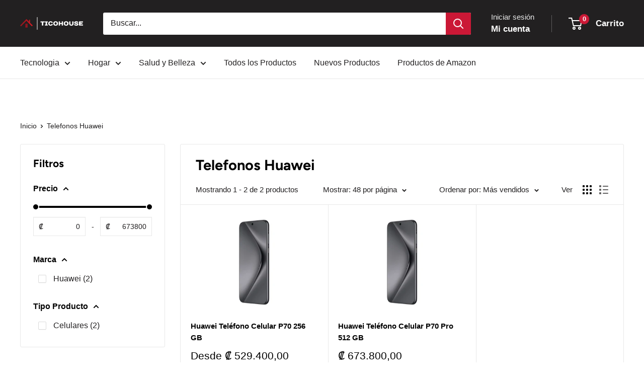

--- FILE ---
content_type: image/svg+xml
request_url: https://ticohouse.com/cdn/shop/files/TicoHouse-Logo-cropped_125x@2x.svg?v=1684894272
body_size: 1221
content:
<svg xmlns="http://www.w3.org/2000/svg" xmlns:xlink="http://www.w3.org/1999/xlink" version="1.1" xml:space="preserve" viewBox="67.7 214.08 365.3 72.17">
<desc>Created with Fabric.js 3.6.3</desc>
<defs>
</defs>
<g transform="matrix(0 -0.8461095585946362 -1.3544337561974513 0 167.26796313671787 250.16351789476388)">
<path style="stroke: none; stroke-width: 1; stroke-dasharray: none; stroke-linecap: butt; stroke-dashoffset: 0; stroke-linejoin: miter; stroke-miterlimit: 4; fill: rgb(255,255,255); fill-rule: nonzero; opacity: 1;" transform=" translate(-49.95, -50)" d="M 91.7 49 H 8.3 c -0.6 0 -1 0.4 -1 1 s 0.4 1 1 1 h 83.3 c 0.6 0 1 -0.4 1 -1 S 92.2 49 91.7 49 z" stroke-linecap="round"/>
</g>
<g transform="matrix(0.7713893110820427 -1.8894e-16 1.8894e-16 0.7713893110820427 102.6145248595985 249.29414016564226)">
<g style="">
		<g transform="matrix(1 0 0 1 2.1085000000000065 -4.7514999999999965)">
<linearGradient id="SVGID_2918" gradientUnits="userSpaceOnUse" gradientTransform="matrix(1 0 0 1 -47.367000000000004 -26.8995)" x1="0" y1="0" x2="107.895" y2="78.07">
<stop offset="0%" style="stop-color:rgb(125,20,29);stop-opacity: 1"/>
<stop offset="100%" style="stop-color:rgb(255,30,39);stop-opacity: 1"/>
</linearGradient>
<polygon style="stroke: none; stroke-width: 1; stroke-dasharray: none; stroke-linecap: butt; stroke-dashoffset: 0; stroke-linejoin: miter; stroke-miterlimit: 4; fill: url(#SVGID_2918); fill-rule: nonzero; opacity: 1;" points="47.367,20.492500000000003 41.05599999999999,26.8995 0.05399999999999494,-14.150500000000001 -40.97200000000001,26.8995 -47.367000000000004,20.492500000000003 0.027999999999998693,-26.8965 0.09899999999999665,-26.828500000000002 0.347999999999999,-26.8995 19.725,-7.703500000000002 19.725,-21.3095 27.725,-21.3095 27.725,1.040499999999998 "/>
</g>
		<g transform="matrix(1 0 0 1 2.333500000000001 16.439)">
<linearGradient id="SVGID_2919" gradientUnits="userSpaceOnUse" gradientTransform="matrix(1 0 0 1 -8.5 -14.5)" x1="0" y1="0" x2="107.895" y2="78.07">
<stop offset="0%" style="stop-color:rgb(125,20,29);stop-opacity: 1"/>
<stop offset="100%" style="stop-color:rgb(255,30,39);stop-opacity: 1"/>
</linearGradient>
<rect style="stroke: none; stroke-width: 1; stroke-dasharray: none; stroke-linecap: butt; stroke-dashoffset: 0; stroke-linejoin: miter; stroke-miterlimit: 4; fill: url(#SVGID_2919); fill-rule: nonzero; opacity: 1;" x="-8.5" y="-14.5" rx="0" ry="0" width="17" height="29"/>
</g>
</g>
</g>
<g transform="matrix(1 0 0 1 329.72117469235525 251.38098555293752)" style=""><path fill="#ffffff" opacity="1" d="M-119.59-11.93C-119.59-12.61-120.10-13.12-120.78-13.12L-142.54-13.12C-143.22-13.12-143.73-12.61-143.73-11.93L-143.73-8.53C-143.73-7.85-143.22-7.34-142.54-7.34L-135.40-7.34L-135.40 9.49C-135.40 10.17-134.89 10.68-134.21 10.68L-129.11 10.68C-128.43 10.68-127.92 10.17-127.92 9.49L-127.92-7.34L-120.78-7.34C-120.10-7.34-119.59-7.85-119.59-8.53Z"/><path fill="#ffffff" opacity="1" d="M-101.57-11.93C-101.57-12.61-102.08-13.12-102.76-13.12L-116.70-13.12C-117.38-13.12-117.89-12.61-117.89-11.93L-117.89-8.53C-117.89-7.85-117.38-7.34-116.70-7.34L-113.47-7.34L-113.47 4.90L-116.70 4.90C-117.38 4.90-117.89 5.41-117.89 6.09L-117.89 9.49C-117.89 10.17-117.38 10.68-116.70 10.68L-102.76 10.68C-102.08 10.68-101.57 10.17-101.57 9.49L-101.57 6.09C-101.57 5.41-102.08 4.90-102.76 4.90L-105.99 4.90L-105.99-7.34L-102.76-7.34C-102.08-7.34-101.57-7.85-101.57-8.53Z"/><path fill="#ffffff" opacity="1" d="M-84.91-13.80C-93.92-13.80-98.85-8.87-98.85-1.22C-98.85 6.43-93.92 11.36-84.91 11.36C-76.75 11.36-72.33 6.94-72.33 2.86C-72.33 2.01-72.84 1.50-73.69 1.50L-77.94 1.50C-78.96 1.50-79.51 2.01-79.98 2.86C-80.83 4.39-82.19 5.75-84.91 5.75C-88.65 5.75-91.03 3.37-91.03-1.22C-91.03-5.81-88.65-8.19-84.91-8.19C-82.36-8.19-81.17-7.00-80.32-5.64C-79.81-4.79-79.30-4.28-78.28-4.28L-74.03-4.28C-73.18-4.28-72.67-4.79-72.67-5.64C-72.67-9.55-76.92-13.80-84.91-13.80Z"/><path fill="#ffffff" opacity="1" d="M-55.67 5.75C-59.41 5.75-61.79 3.37-61.79-1.22C-61.79-5.81-59.41-8.19-55.67-8.19C-51.93-8.19-49.55-5.81-49.55-1.22C-49.55 3.37-51.93 5.75-55.67 5.75ZM-55.67-13.80C-64.68-13.80-69.61-8.87-69.61-1.22C-69.61 6.43-64.68 11.36-55.67 11.36C-46.66 11.36-41.73 6.43-41.73-1.22C-41.73-8.87-46.66-13.80-55.67-13.80Z"/><path fill="#ffffff" opacity="1" d="M-12.83-11.93C-12.83-12.61-13.34-13.12-14.02-13.12L-19.12-13.12C-19.80-13.12-20.31-12.61-20.31-11.93L-20.31-3.94L-30.17-3.94L-30.17-11.93C-30.17-12.61-30.68-13.12-31.36-13.12L-36.46-13.12C-37.14-13.12-37.65-12.61-37.65-11.93L-37.65 9.49C-37.65 10.17-37.14 10.68-36.46 10.68L-31.36 10.68C-30.68 10.68-30.17 10.17-30.17 9.49L-30.17 1.84L-20.31 1.84L-20.31 9.49C-20.31 10.17-19.80 10.68-19.12 10.68L-14.02 10.68C-13.34 10.68-12.83 10.17-12.83 9.49Z"/><path fill="#ffffff" opacity="1" d="M5.19 5.75C1.45 5.75-0.93 3.37-0.93-1.22C-0.93-5.81 1.45-8.19 5.19-8.19C8.93-8.19 11.31-5.81 11.31-1.22C11.31 3.37 8.93 5.75 5.19 5.75ZM5.19-13.80C-3.82-13.80-8.75-8.87-8.75-1.22C-8.75 6.43-3.82 11.36 5.19 11.36C14.20 11.36 19.13 6.43 19.13-1.22C19.13-8.87 14.20-13.80 5.19-13.80Z"/><path fill="#ffffff" opacity="1" d="M35.62 11.36C43.95 11.36 48.20 7.28 48.20 0.79L48.20-11.93C48.20-12.61 47.69-13.12 47.01-13.12L41.91-13.12C41.23-13.12 40.72-12.61 40.72-11.93L40.72 0.82C40.72 3.88 38.85 5.75 35.62 5.75C32.39 5.75 30.52 3.88 30.52 0.82L30.52-11.93C30.52-12.61 30.01-13.12 29.33-13.12L24.23-13.12C23.55-13.12 23.04-12.61 23.04-11.93L23.04 0.82C23.04 7.28 27.12 11.36 35.62 11.36Z"/><path fill="#ffffff" opacity="1" d="M60.10-6.15C60.10-7.17 61.12-8.19 64.18-8.19C66.73-8.19 67.78-7.17 68.09-6.66C68.56-5.81 69.11-5.30 70.13-5.30L74.38-5.30C75.23-5.30 75.74-5.81 75.74-6.66C75.74-10.06 72.00-13.80 64.18-13.80C55.85-13.80 52.28-10.23 52.28-6.15C52.28 3.37 68.77 0.14 68.77 3.54C68.77 4.56 67.58 5.75 64.18 5.75C60.78 5.75 59.76 4.73 59.25 3.88C58.77 3.06 58.23 2.52 57.21 2.52L52.96 2.52C52.11 2.52 51.60 3.03 51.60 3.88C51.60 7.62 55.34 11.36 64.18 11.36C72.85 11.36 76.59 7.62 76.59 3.54C76.59-5.98 60.10-2.75 60.10-6.15Z"/><path fill="#ffffff" opacity="1" d="M103.28-11.93C103.28-12.61 102.77-13.12 102.09-13.12L81.35-13.12C80.67-13.12 80.16-12.61 80.16-11.93L80.16 9.49C80.16 10.17 80.67 10.68 81.35 10.68L102.09 10.68C102.77 10.68 103.28 10.17 103.28 9.49L103.28 6.09C103.28 5.41 102.77 4.90 102.09 4.90L87.64 4.90L87.64 1.50L98.35 1.50C99.03 1.50 99.54 0.99 99.54 0.31L99.54-3.09C99.54-3.77 99.03-4.28 98.35-4.28L87.64-4.28L87.64-7.34L102.09-7.34C102.77-7.34 103.28-7.85 103.28-8.53Z"/></g></svg>

--- FILE ---
content_type: text/javascript
request_url: https://cdn.shopify.com/extensions/a3b434cf-3f15-4e4c-bcb3-e511a4fed0d7/cc-whatsapp-chat-button-live-11/assets/load_icon_frontend.js
body_size: 2201
content:
setTimeout(() => {
    $(document).ready(function () {


        // Create a div element for the WhatsApp icon
        var whatsappIcon = '<div class="whatsapp-chat-area"><div class="whatsapp-icon"><img src="https://conceptivecommerce.com/conceptive_app/icon_image/WhatsApp_icon.png" alt="whatsapp icon" /></div></div>';

        // Append the WhatsApp icon to the body
        $("body").append(whatsappIcon);

        // Apply CSS styles to position the icon at the bottom-right corner and set width and height
        $(".whatsapp-icon").css({
            "position": "fixed",
            "bottom": "20px",   // Adjust the distance from the bottom as needed
            "right": "20px",    // Adjust the distance from the right as needed
            "z-index": "1000"   // Ensure it appears above other content
        });

        // Set the width and height of the image
        $(".whatsapp-icon img").css({
            "width": "70px",
            "height": "70px"
        });


        // main_welcome_message = "Hi, there! Do you have any questions ? <br>Get in touch , we're here to help ! ";
        // sub_welcome_message = "Do you have any questions ? <br>Get in touch , we're here to help !";
        var whatsappForm = `<div class="whatsapp-chat-form" id="myForm" >
        <div class="whatsapp-chat-message">
            <div class="chat_header">
                <div class="chat_message">
                  <label for="msg" class="wupmsg">
                    <div class="chat_message_front">
                      <b class="hithere"></b>
                      
                  </div>
                </label>
                <span id="chat_fullscreen_loader" class="chat_fullscreen_loader" style="display: none;">
                      <i class="fullscreen zmdi zmdi-window-maximize"></i>
                 </span>
            </div>
          </div>
        </div>
        <div class="agent_row">
        <div class="agent_data_one">
             <div class="img_wrapper">
                 <img class="agent_logo" height="50" width="50" src="https://www.setubridgeapps.com/whatsappchat/app/src/public/agent_images/fashionz99.myshopify.com/agent.jpg">
            </div>
          <div class="agent_name">
                <p class="agent_one">Agent 1</p>
                <div class="agent_role_one">Customer success associative</div>
            </div>
        </div>
    </div>
    <div class="agent_row">
        <div class="agent_data_two">
             <div class="img_wrapper">
                 <img class="agent_logo" height="50" width="50" src="https://www.setubridgeapps.com/whatsappchat/app/src/public/agent_images/fashionz99.myshopify.com/agent.jpg">
            </div>
          <div class="agent_name">
                <p class="agent_two">Agent 2</p>
                <div class="agent_role_two">Customer success associative</div>
            </div>
        </div>
    </div>
    <div class="agent_row">
        <div class="agent_data_three">
             <div class="img_wrapper">
                 <img class="agent_logo" height="50" width="50" src="https://www.setubridgeapps.com/whatsappchat/app/src/public/agent_images/fashionz99.myshopify.com/agent.jpg">
            </div>
          <div class="agent_name">
                <p class="agent_three">Agent 3</p>
                <div class="agent_role_three">Customer success associative</div>
            </div>
        </div>
    </div>
        <div class="whatsapp_box_footer" data-contactstimeout="">
        <p>Powered by <a href="https://www.conceptivecommerce.com/">Conceptive Commerce</a>
        </p>
        </div>
        </div>`;

        // if (main_welcome_message == undefined || main_welcome_message.length == 0) {
        //     main_welcome_message = "Hi, there! ";
        // }

        // if (sub_welcome_message == undefined || sub_welcome_message.length == 0) {
        //     sub_welcome_message = "Do you have any questions ? <br>Get in touch , we're here to help !";
        // }
        $(".whatsapp-chat-area").append(whatsappForm);
        // setTimeout(() => {

        $(document).ready(function () {
            if (window.innerWidth <= 768) {
                // alert("Hello");
                $(".whatsapp-chat-form").css({
                    "width": "87%",
                });

            }
        })
        // }, 1000);
        $(".whatsapp-chat-form").css({
            "width": "100%",
            "max-width": "375px",
            "background-color": "white",
            "height": "445px",
            "box-shadow": "0 0 5px rgba(0, 0, 0, .3)",
            "display": "block",
            "position": "fixed",
            "bottom": "94px",
            "z-index": "9999",
            "border-radius": "8px",
            "right": "18px",

        });


        $(".whatsapp-chat-form").hide();

        $(".whatsapp-icon").click(function () {
            $(".whatsapp-chat-form").toggle(); // Toggle visibility
        });


        var url = "https://conceptivecommerce.com/conceptive_app/data.php";
        $.ajax({

            dataType: 'json',   //expect html to be returned
            url: url,
            success: function (datas, status) {
                var result = "";
                datas.forEach(item => {
                    var host = $(location).attr('hostname');
                    if (host == item.shop_domain) {
						console.log(item.shop_domain);
                        // Retrieve the values of the two columns

                        var iconPosition = item.icon_position;


                        if (iconPosition == "BottomLeft") {
                            // alert("Yes it is bottom left");
                            $(".whatsapp-chat-area, .whatsapp-chat-btn-wrapper").css({
                                'bottom': '0',
                                'left': '0'
                            });

                            $(".whatsapp-chat-area, .whatsapp-chat-form").css({ "left": "15px", "bottom": "100px" });
                            $(".whatsapp-icon").css({
                                "position": "fixed",
                                "bottom": "20px",   // Adjust the distance from the bottom as needed
                                "left": "0",    // Adjust the distance from the right as needed
                                "z-index": "1000"   // Ensure it appears above other content
                            });
                            // $(".whatsapp-chat-form").removeClass("bottomRight");
                            // $(".whatsapp-chat-form").addClass("bottomLeft");
                        }
                        if (iconPosition == "BottomRight") {
                            $(".whatsapp-icon").css({
                                "right": "0",
                                "position": "fixed",
                                "bottom": "20px",   // Adjust the distance from the bottom as needed
                                // Adjust the distance from the right as needed
                                "z-index": "1000"    // Adjust the distance from the right as needed
                            });
                            $(".whatsapp-chat-area, .whatsapp-chat-btn-wrapper").css({
                                'bottom': '0',
                                'right': '0'
                            });
                            $(".whatsapp-chat-area, .whatsapp-chat-form").css({ "right": "28px", "bottom": "100px" });
                            $(".whatsapp-chat-form").addClass("bottomright");
                        }

                        var displayChatIcon = item.display_chat_icon;
                        if (displayChatIcon == "Everywhere") {
                            $(".whatsapp-icon").show();
                        } else if (displayChatIcon == "Desktop") {

                            var isdesktop = window.innerWidth >= 768; // You can adjust the threshold as needed

                            if (isdesktop) {
                                $(".whatsapp-icon").show();
                            }
                            else {
                                $(".whatsapp-icon").hide();
                            }
                        } else if (displayChatIcon == "Mobile") {
                            var isMobile = window.innerWidth <= 768; // You can adjust the threshold as needed

                            if (isMobile) {
                                $(".whatsapp-icon").show();

                            }
                            else {
                                $(".whatsapp-icon").hide();
                            }
                        }



                        // Now, you can use these values as needed
                        // console.log("display_chat_icon: " + displayChatIcon);
                        // console.log("icon_position: " + iconPosition);


                        $(".agent_data_one").attr("data-no", item.agent_number_one)
                        $(".agent_one").text(item.agent_name_one)
                        $(".agent_role_one").text(item.agent_profession_one)
                        console.log(item.agent_profession_one);
                        $(".agent_data_two").attr("data-no", item.agent_number_two)
                        $(".agent_two").text(item.agent_name_two)
                        $(".agent_role_two").text(item.agent_profession_two)

                        $(".agent_data_three").attr("data-no", item.agent_number_three)
                        $(".agent_three").text(item.agent_name_three)
                        $(".agent_role_three").text(item.agent_profession_three)
                        // send message to the whatsapp for user 1
                        $(".agent_data_one").click(function () {
                            var number1 = $(".agent_data_one").attr("data-no");
                           var message1 = item.greeting_message_one
                            //var href1 = "https://web.whatsapp.com/send?phone=" + number1 + "&text=" + message1;
                           // window.location.replace(href);
                            //window.open(href1, '_blank');
							if (window.matchMedia("(min-width: 1024px)").matches) {
                                            // For desktop and laptop screens
                                            var href2 = "https://web.whatsapp.com/send?phone=" + number1 + "&text=" + encodeURIComponent(message1);
                                            window.open(href2, '_blank');
                                        } else {
                                            // For mobile, tablet, and smaller screens
                                            var href23 = "https://wa.me/" + number1 + "?text=" + encodeURIComponent(message1);
                                            window.open(href23, '_blank');
                                        }


                        });
						
                        $(".agent_data_two").click(function () {
                            var number2 = $(".agent_data_two").attr("data-no");
                            var message2 = item.greeting_message_two
                            //var href2 = "https://web.whatsapp.com/send?phone=" + number2 + "&text=" + message2;
                            // window.location.replace(href);
                            //window.open(href2, '_blank');
							if (window.matchMedia("(min-width: 1024px)").matches) {
                                            // For desktop and laptop screens
                                            var href2 = "https://web.whatsapp.com/send?phone=" + number2 + "&text=" + encodeURIComponent(message2);
                                            window.open(href2, '_blank');
                                        } else {
                                            // For mobile, tablet, and smaller screens
                                            var href23 = "https://wa.me/" + number2 + "?text=" + encodeURIComponent(message2);
                                            window.open(href23, '_blank');
                                        }


                        });
                        $(".agent_data_three").click(function () {
                            var number3 = $(".agent_data_three").attr("data-no");
                            var message3 = item.greeting_message_three
                            //var href3 = "https://web.whatsapp.com/send?phone=" + number3 + "&text=" + message3;
                            // window.location.replace(href);
                            //window.open(href3, '_blank');
							if (window.matchMedia("(min-width: 1024px)").matches) {
                                            // For desktop and laptop screens
                                            var href2 = "https://web.whatsapp.com/send?phone=" + number3 + "&text=" + encodeURIComponent(message3);
                                            window.open(href2, '_blank');
                                        } else {
                                            // For mobile, tablet, and smaller screens
                                            var href23 = "https://wa.me/" + number3 + "?text=" + encodeURIComponent(message3);
                                            window.open(href23, '_blank');
                                        }


                        });
                        // var iconPosition = item.icon_position;
                        // // console.log(iconPosition);
                        // alert(iconPosition);
                        var greetingMessageOne = item.greeting_message_one
                        var greetingMessageTwo = item.greeting_message_two
                        var greetingMessageThree = item.greeting_message_three

                        if (greetingMessageOne == "") {
                            $(".agent_row .agent_data_one").hide();
                        }
                        if (greetingMessageTwo == "") {
                            $(".agent_row .agent_data_two").hide();
                        }
                        if (greetingMessageThree == "") {
                            $(".agent_row .agent_data_three").hide();
                        }


                        var textColour = item.text_colour;
                        var headerColour = item.header_colour;
                        var headerText = item.header_text;
                        if (!textColour || !headerColour) {
                            // If colors are empty, set default colors
                            var textColour = "#e8f5fa"; // Default: Red
                            var headerColour = "#095e54";   // Default: Blue
                        }
                        $(".whatsapp-chat-form.bottomright .chat_header").css("background-color", headerColour);
                        $(".whatsapp-chat-form.bottomright .chat_header .chat_message_front").css("color", textColour);
                        $(".whatsapp-chat-form .chat_message .chat_message_front .hithere").text(headerText);

                    }
                });
            }
        });
    });







}, 1000);

setTimeout(() => {
    // styling
    // Apply CSS styles using jQuery
    $(".agent_row").css({
        "background-color": "#efefef",
        "overflow-y": "auto",
        "width": "100%",
        // "height": "240px"
    });

    $(".agent_data_one").css({
        "border-bottom": "1px solid #ddd",
        "position": "relative",
        "padding": "11px 28px",
        "cursor": "pointer"
    });
    $(".agent_data_two").css({
        "border-bottom": "1px solid #ddd",
        "position": "relative",
        "padding": "11px 28px",
        "cursor": "pointer"
    });
    $(".agent_data_three").css({
        "border-bottom": "1px solid #ddd",
        "position": "relative",
        "padding": "11px 28px",
        "cursor": "pointer"
    });
    $(".img_wrapper").css({
        "display": "flex"
    });

    $("img.agent_logo").css({
        "border-radius": "50%"
    });

    $(".agent_name").css({
        "position": "absolute",
        "top": "0",
        "left": "65px",
        "margin": "16px 14px",
        "color": "#2b1e1e",
        "padding": "0px 14px"
    });

    $("p.agent_one").css({
        "margin": "-1px",
        "font-size": "17px",
        "display": "block",
        "font-weight": "bold",
        "line-height": "1.5em"
    });
    $("p.agent_two").css({
        "margin": "-1px",
        "font-size": "17px",
        "display": "block",
        "font-weight": "bold",
        "line-height": "1.5em"
    });
    $("p.agent_three").css({
        "margin": "-1px",
        "font-size": "17px",
        "display": "block",
        "font-weight": "bold",
        "line-height": "1.5em"
    });

    $(".agent_role_one").css({
        "color": "#2b1e1e",
        "font-weight": "200",
        "font-size": "12px",
        "line-height": "1.8em",
        "opacity": ".6",
        "display": "block"
    });
    $(".agent_role_two").css({
        "color": "#2b1e1e",
        "font-weight": "200",
        "font-size": "12px",
        "line-height": "1.8em",
        "opacity": ".6",
        "display": "block"
    });
    $(".agent_role_three").css({
        "color": "#2b1e1e",
        "font-weight": "200",
        "font-size": "12px",
        "line-height": "1.8em",
        "opacity": ".6",
        "display": "block"
    });

    $(".whatsapp_box_footer").css({
        "position": "absolute",
        "bottom": "0",
        "left": "0",
        "width": "100%",
        "min-height": "56px",
        "display": "flex",
        "align-items": "center",
        "justify-content": "center",
        "text-align": "center",
        "font-size": "12px",
        "padding": "0 36px",
        "border-top": "1px solid #e6e6e6",
        "text-align": "center",
        "font-size": "12px",
        "background-color": "#fff" // Set your desired background color
    });
    $(".whatsapp_box_footer a").css({
        "color": "#2b1e1e",
        "text-decoration": "none", // Add any additional styles you want for the link
        "font-weight": "bold"
    });



    // $(".whatsapp_box_footer > p").css({
    //     "margin": "0",
    //     "font-family": "'Lato', Open Sans, sans-serif",
    //     "font-style": "normal",
    //     "font-weight": "normal",
    //     "color": "#2b1e1e"
    // });

    // $(".whatsapp_box_footer").css({
    //     "position": "relative",
    //     "min-height": "56px",
    //     "display": "flex",
    //     "align-items": "center",
    //     "justify-content": "center",
    //     "text-align": "center",
    //     "font-size": "12px",
    //     "padding": "0px 36px",
    //     "border-top": "1px solid #e6e6e6",
    //     "text-align": "center",
    //     "font-size": "12px"
    // });

    $(".chat_header").css({
        "border-top-left-radius": "8px",
        "border-top-right-radius": "8px",
        "font-size": "13px",
        "font-family": "inherit",
        "font-weight": "500",
        "color": "#f3f3f3",
        // "background-color": "#095E54",
        "padding": "10px"
    });

    $(".chat_message").css({
        "display": "inline-block",
        "margin": "6px auto",
        "margin-left": "auto",
        "margin-left": "22px"
    });

    $("label.wupmsg").css({
        "color": "white"
    });

    $(".chat_header").css({
        "font-size": "13px",
        "font-family": "inherit",
        "font-weight": "500",
        "color": "#f3f3f3"
    });

    $("pre#sub_welcome_message").css({
        "font-family": "inherit !important",
        // "color": "#f3f3f3",
        // "background-color": "#095E54",
        "font-family": "inherit !important",
    });

}, 1500);

--- FILE ---
content_type: text/javascript
request_url: https://ticohouse.com/cdn/shop/t/16/assets/custom.js?v=102476495355921946141739470632
body_size: -796
content:
//# sourceMappingURL=/cdn/shop/t/16/assets/custom.js.map?v=102476495355921946141739470632
